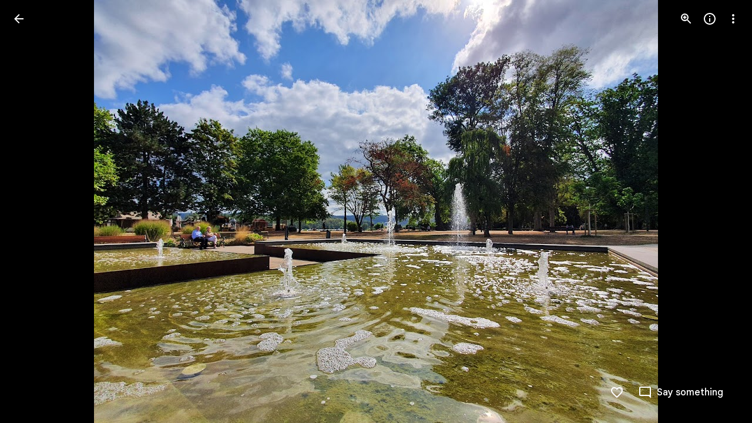

--- FILE ---
content_type: text/javascript; charset=UTF-8
request_url: https://photos.google.com/_/scs/social-static/_/js/k=boq.PhotosUi.en_US.nXdyJq0fthI.2019.O/ck=boq.PhotosUi.jraXUnnfXLI.L.B1.O/am=AAAAiDWAGZjNJf5zAQBBxvcdF9A_nhbCDTQZXjB8sxE/d=1/exm=A7fCU,Ahp3ie,B7iQrb,BTP52d,BVgquf,DgRu0d,E2VjNc,EAvPLb,EFQ78c,IXJ14b,IZT63,Ihy5De,IoAGb,JNoxi,KUM7Z,Kl6Zic,L1AAkb,LEikZe,Lcfkne,LhnIsc,LuJzrb,LvGhrf,MI6k7c,MpJwZc,NCfd3d,NwH0H,O1Gjze,O6y8ed,OTA3Ae,P6sQOc,PIVayb,PrPYRd,QIhFr,RMhBfe,RqjULd,RyvaUb,SdcwHb,Sdj2rb,SpsfSb,UBtLbd,UUJqVe,Uas9Hd,Ulmmrd,V3dDOb,WO9ee,Wp0seb,XGBxGe,XVMNvd,XqvODd,YYmHzb,Z15FGf,ZDZcre,Zjf9Mc,ZwDk9d,_b,_tp,aW3pY,ag510,b7RkI,bbreQc,byfTOb,c08wCc,ctK1vf,e5qFLc,eT0are,ebZ3mb,fBsFbd,gI0Uxb,gJzDyc,gychg,hKSk3e,hc6Ubd,hdW3jf,iH3IVc,ig9vTc,j85GYd,jmpo2c,k0FtEb,kjKdXe,l5KCsc,lWpni,lXKNFb,lYp0Je,lazG7b,lfpdyf,lsjVmc,lwddkf,m9oV,mI3LFb,mSX26d,mdR7q,mzzZzc,n73qwf,nbAYS,o3R5Zb,odxaDd,opk1D,p0FwGc,p3hmRc,p9Imqf,pNBFbe,pjICDe,pw70Gc,q0xTif,qTnoBf,rCcCxc,rgKQFc,sOXFj,saA6te,suMGRe,w9hDv,ws9Tlc,xKVq6d,xQtZb,xRgLuc,xUdipf,zbML3c,zeQjRb,zr1jrb/excm=_b,_tp,sharedphoto/ed=1/br=1/wt=2/ujg=1/rs=AGLTcCNygA7VcpiU-7mEOFDghEroIm9ZWw/ee=EVNhjf:pw70Gc;EmZ2Bf:zr1jrb;F2qVr:YClzRc;JsbNhc:Xd8iUd;K5nYTd:ZDZcre;LBgRLc:SdcwHb;Me32dd:MEeYgc;MvK0qf:ACRZh;NJ1rfe:qTnoBf;NPKaK:SdcwHb;NSEoX:lazG7b;O8Cmgf:XOYapd;Pjplud:EEDORb;QGR0gd:Mlhmy;SNUn3:ZwDk9d;ScI3Yc:e7Hzgb;Uvc8o:VDovNc;YIZmRd:A1yn5d;Zk62nb:E1UXVb;a56pNe:JEfCwb;cEt90b:ws9Tlc;dIoSBb:SpsfSb;dowIGb:ebZ3mb;eBAeSb:zbML3c;gty1Xc:suMGRe;iFQyKf:QIhFr;lOO0Vd:OTA3Ae;oGtAuc:sOXFj;pXdRYb:p0FwGc;qQEoOc:KUM7Z;qafBPd:yDVVkb;qddgKe:xQtZb;wR5FRb:rgKQFc;xqZiqf:wmnU7d;yxTchf:KUM7Z;zxnPse:GkRiKb/dti=1/m=rvSjKc?wli=PhotosUi.tKoISRt-rSo.createPhotosEditorPrimaryModuleNoSimd.O%3A%3BPhotosUi.rdjX-qz8lBE.createPhotosEditorPrimaryModuleSimd.O%3A%3BPhotosUi.cZSGatatVfo.skottieWasm.O%3A%3BPhotosUi.KiRMvxZTMNM.twixWasm.O%3A%3B
body_size: 3870
content:
"use strict";_F_installCss(".Ki7pib{--pjsEwc:344px}.Ki7pib .qRUolc{color:var(--gm3-sys-color-on-background,#1f1f1f);font-family:Google Sans Text,Google Sans,Roboto,Arial,sans-serif;line-height:1.5rem;font-size:1rem;letter-spacing:0em;font-weight:500}.ovCxec .iLxLMc{padding-bottom:0}sentinel{}");
this.default_PhotosUi=this.default_PhotosUi||{};(function(_){var window=this;
try{
_.n("nISjee");
_.wBc=async function(a){var b=(0,_.y)(),c=b();b=b(1);try{return a.ha||(a.ha=b(await c(_.ue(a,{service:{GNa:_.Us}}))).service.GNa),a.ha}finally{c()}};_.xBc=function(a,b,c,d){return _.wBc(a).then(e=>e.Ea(b,c,d))};_.IP=function(a,b,c,d){return _.wBc(a).then(e=>e.Da(b,c,d))};_.yBc=function(a){return _.wBc(a).then(b=>b.ha(0))};_.JP=class extends _.Qq{static Ha(){return{}}constructor(){super();this.ha=null}async ma(){return Promise.resolve(0)}async ka(){return Promise.resolve(0)}};_.Lq(_.as,_.JP);
_.JP.prototype.ma=async function(a){var b=(0,_.y)(),c=b();b=b(1);try{return b(await c(_.wBc(this))).oa(a)}finally{c()}};_.JP.prototype.ka=async function(a){var b=(0,_.y)(),c=b();b=b(1);try{return b(await c(_.wBc(this))).ua(a)}finally{c()}};
_.r();
_.n("rG9Wg");
_.T9=class extends _.Q{static Ha(){return{model:{Zc:_.x9}}}constructor(a){super();this.Fb=a.model.Zc;this.Fb.listen("NQWhCb",this.ha,this)}ha(){this.oa()}oa(){this.ua().then(a=>{(new _.JM(this.wa())).Db("eLNT1d",!a)})}ua(){return this.Fb.ef().then(a=>_.Pf([a.ha(),a.ma(),a.Na()])).then(([a,b,c])=>{a=_.xb(a.map(d=>d.ha()));return!c&&this.ka()in a&&(!b||b.av()===1)})}};_.T9.prototype.$wa$LneM9c=function(){return this.ua};_.T9.prototype.$wa$vALzvc=function(){return this.oa};
_.T9.prototype.$wa$Kb0Iic=function(){return this.ha};
_.r();
_.kpc=function(a,b){return(0,_.H)('<img src="'+_.K(_.Vo(a))+'"'+_.Ro(_.Hkb(void 0,b))+">")};var lpc={Mx:"hkzgjb",open:"FNFY6c",Mo:"h6bkve",xV:"n2qMc",RH:"ynQzTe",ur:"e204de"};_.lN=function(a,b,c,d,e,f,g){c=c===void 0?0:c;var k=d===void 0?1:d;d=_.P();b=b?""+b:"Loading...";var l="tJ1Uyf"+(e?" "+e:"");c=c===void 0?0:c;k=k===void 0?1:k;e=_.P();var m={jscontroller:"oJz28e",q_:[_.Pw("transitionend",lpc.ur)],nm:_.Yo(["ErQSec-qNpTzb-MkD1Ye",l]),yfa:_.Yo(["ErQSec-qNpTzb-P1ekSe",f&&_.Yo(["ErQSec-qNpTzb-P1ekSe-OWXEXe-A9y3zc","ErQSec-qNpTzb-P1ekSe-OWXEXe-OiiCO-IhfUye"]),g&&_.Yo(["ErQSec-qNpTzb-P1ekSe-OWXEXe-xTMeO","ErQSec-qNpTzb-P1ekSe-OWXEXe-xTMeO-OiiCO-Xhs9z"])]),Xja:f?"ErQSec-qNpTzb-BEcm3d-LK5yu":
"ErQSec-qNpTzb-oLOYtf-uDEFge",dda:"ErQSec-qNpTzb-OcUoKf-LK5yu",Yja:f?"ErQSec-qNpTzb-oLOYtf-uDEFge":"ErQSec-qNpTzb-BEcm3d",eda:"ErQSec-qNpTzb-OcUoKf-qwU8Me",Zja:f?"ErQSec-qNpTzb-BEcm3d-qwU8Me":"ErQSec-qNpTzb-ajuXxc-ZMv3u",Saa:"ErQSec-qNpTzb-ajuXxc-RxYbNe",eja:"ErQSec-qNpTzb-Ejc3of-uDEFge",ariaLabel:b,bs:c,lK:k,jsname:a,attributes:void 0,Ga:l,Zl:f,Uk:g,id:void 0},p=m.jscontroller,q=m.q_;const t=m.nm,u=m.yfa;var w=m.Xja;c=m.Yja;a=m.Zja;f=m.eja;const A=m.ariaLabel;g=m.bs;const F=g===void 0?0:g;g=m.lK;
k=g===void 0?1:g;g=m.Saa;const G=m.dda;l=m.eda;b=m.o_;const L=b===void 0?!1:b,M=m.jsname,S=m.attributes;b=m.Zl;const Z=m.Uk,V=m.id;m=m.hd;p="<div"+(V!=null?' id="'+_.K(V)+'"':"")+' jscontroller="'+_.K(p)+'" class="'+_.K(t)+'" data-progressvalue="'+_.K(F)+'" data-buffervalue="'+_.K(k)+'"'+(Z?" aria-hidden='true'":"")+((M||null)!=null?' jsname="'+_.K(M||null)+'"':"")+' jsaction="'+_.K(_.Qw(q))+'"'+(m!=null?" ssk='"+_.K(_.Bo("avt5jc")+m)+"'":"")+'><div class="'+_.K(u)+'" role="progressbar" aria-label="'+
_.K(A)+'" jsname="'+_.K("LbNpof")+'"'+(b?"":' aria-valuenow="'+_.K(F)+'" aria-valuemin="0" aria-valuemax="1"')+_.Ro(_.Qo(S!=null?S:""))+">";q="min-width: "+_.Wo(F*100)+"%";q=(0,_.yo)(q);L?p+='<svg class="'+_.K(w)+'" xmlns="http://www.w3.org/2000/svg" jsname="'+_.K("XCKw4c")+'"><path jsname="'+_.K("y0XNmc")+'" d=""/></svg><svg class="'+_.K(c)+'" xmlns="http://www.w3.org/2000/svg" jsname="'+_.K("NIZIe")+'"><path jsname="'+_.K("CoUZKc")+'" d=""/></svg><svg class="'+_.K(a)+'" xmlns="http://www.w3.org/2000/svg" jsname="'+
_.K("SBP9")+'"><path jsname="'+_.K("rXt3nb")+'" d=""/></svg>':(p+='<div class="'+_.K(w)+'" style="'+_.K(_.Wo(b?"":q))+'" jsname="'+_.K("XCKw4c")+'"></div>',w="flex-grow: "+_.Wo(F===0?"0":"1"),w=(0,_.yo)(w),p+='<div class="'+_.K(G)+'" style="'+_.K(_.Wo(b?"":w))+'" jsname="'+_.K("IGn7me")+'"></div><div class="'+_.K(c)+'" jsname="'+_.K("NIZIe")+'"></div>',c="display: "+_.Wo(F===0&&k===0||k===1?"none":"block"),c=(0,_.yo)(c),p+='<div class="'+_.K(l)+'" style="'+_.K(_.Wo(b?"":c))+'" jsname="'+_.K("YUkMeb")+
'"></div>',c="width: "+_.Wo((1-k)*100)+"%",c=(0,_.yo)(c),p+='<div class="'+_.K(a)+'" style="'+_.K(_.Wo(b?"":c))+'" jsname="'+_.K("SBP9")+'"><div class="'+_.K(g)+'"></div></div>');p+='<div class="'+_.K(f)+'" jsname="'+_.K("MMMbxf")+'"></div></div></div>';a=(0,_.H)(p);e=_.O(e,a);_.O(d,e);return d};_.mpc=function(a,b){a=a.title;return _.O(_.P(),_.dN({Ga:"iYFybe",title:(0,_.H)(""+_.I(a)),content:_.O(_.P(),_.lN(void 0,a,void 0,void 0,void 0,!0)),nl:!1,Bi:!1,Mn:!1,Zi:!1},b))};
_.n("SWwGXb");
var SCc,UCc;SCc=class extends _.v{constructor(a){super(a)}VO(){return _.ND(this,1)}Fg(){return _.ND(this,2)}Sn(){return _.Ec(_.Jh(this,4))}Af(){return _.vi(this,7)}};_.TCc=function(){var a=new _.zxb;return _.Hi(a,1,!0)};_.NI=class extends _.ha{constructor(a,b,c){super(`Batch request contains ${a} failure(s).`);this.ha=a;this.dw=b;this.ka=c}};
UCc=function(a,b){a=a||{};a=a.title;return _.O(_.P(),_.dN({Ga:"Ki7pib",nl:!1,Bi:!1,Zi:!1,Mn:!1,title:a,content:_.O(_.P(),_.lN(void 0,void 0,void 0,void 0,void 0,!0)),transition:"wJ9K9e"},b))};var VCc;_.VP=class extends _.VH{constructor(){super(VCc.toString())}Xt(){return 7}ha(){return VCc}};VCc=_.al("Too many items in non-batchable RPC, RPC not sent.");var ZCc,$Cc,YCc;_.WCc=function(a,b,c,d){return a.Wa.Xb().ha().then(e=>{e=a.nb.render(b,{Uqa:c,QJ:d},e);e.show();return e.after()})};_.XCc=function(a,b){return _.WCc(a,a.ka(b),b.Xoa(),b.hF())};ZCc=function(a,b){a.oa===0&&_.pH(a.La,a.Na);a.oa++;const c=b.hF(),d=b.lx().slice();return YCc(a,b,d,c,0,a.Ea())};
$Cc=function(a,b,c,d,e){const f=d.fL().Af(),g=f.VO()||0,k=f.toString(),l=d.hpa()||0;d=l?Math.ceil(c/l):1;const m=b?d:0;e.then(()=>({Oha:m,Nha:0}),p=>p instanceof _.NI?(p=p.ha,{Oha:m-p,Nha:p}):{Oha:0,Nha:m}).then(({Oha:p,Nha:q})=>{var t=b?Date.now()-b:0,u=a.Zg;if(u.ha<_.Cg(u.ie.get("wzt28e"),0)){var w=_.AH(12);var A=new SCc;A=_.Li(A,1,g);A=_.Li(A,2,c);A=_.Li(A,3,l);t=_.Li(A,4,t);p=_.Li(t,5,p);q=_.Li(p,6,q);q=_.E(q,7,k);_.B(w,SCc,11,q);_.BH(u.af,w)}})};
_.WP=function(a,b){let c,d=0,e;const f=b.Fg()||0;b.kh()?(c=a.ua(b),d=Date.now(),e=a.Za.Ia(b.fL())):b.mqa()&&b.Lw()?(c=a.Ra(b),d=Date.now(),e=ZCc(a,b)):e=_.XCc(a,b).then(()=>{throw new _.VP;},()=>{throw new _.VP;});c&&e.Yb(c);$Cc(a,d,f,b,e);return e};
YCc=function(a,b,c,d,e=0,f=!1,g,k){let l=e;b.Nx(c.splice(0,d));b.cha(g);return a.Za.Ia(b.fL()).then(m=>{a.Da(m)&&l++;g=a.na(g,m);a.Ja(b,c.length);if(!a.Fa(b)&&c.length>0)return YCc(a,b,c,d,l,f,g,k);a.oa--;if(l>0)throw new _.NI(l,g,k);return g},m=>{a.Ja(b,c.length);const p=!a.Fa(b)&&c.length>0;if(!f&&p)return YCc(a,b,c,d,l+1,f,g,k?k:m);a.oa--;throw new _.NI(l+1,g,k?k:m);}).Yb(()=>{a.oa===0&&_.qH(a.La,a.Na)})};
_.XP=class extends _.Qq{static Ha(){return{service:{Nn:_.rH,dialog:_.ZM,wb:_.nE,Zg:_.DH,Kb:_.bM,view:_.WD}}}constructor(a){super();this.oa=0;this.La=a.service.Nn;this.Za=a.service.wb;this.nb=a.service.dialog;this.Zg=a.service.Zg;this.hb=a.service.Kb;this.Wa=a.service.view;this.Na=b=>{this.oa>0?(b.returnValue=void 0,b=!0):b=void 0;return b}}ua(a){const b=this.ha(a);if(!b)return null;a={message:b({Ps:a.Fg()}).toString(),duration:-1};const c=this.hb.show(a);return()=>{this.hb.hide(c)}}Ra(a){const b=
this.ma(a);if(!b)return null;const c=this.nb.render(UCc,{title:b({Ps:a.Fg()})});_.bf(250).then(()=>c.show());return()=>c.hide()}na(a,b){return a?a:b}Da(){return!1}Ea(){return!1}ka(){}ha(){return null}ma(){return null}Ja(){}Fa(){return!1}};_.mUb(_.XP);

_.r();
_.n("Ha8fTc");
_.TP=function(a){return a.Yk.nj()};
_.UP=class{constructor(a,b){this.Yk=a;this.Og=b}fL(){return this.Yk}kh(){const a=this.Fg(),b=this.Xoa(),c=this.hF();return!(typeof a==="number"&&(typeof b==="number"&&a<b||typeof c==="number"&&a>c))}mqa(){const a=this.Fg(),b=this.hF();return typeof a==="number"&&typeof b==="number"&&a>b}Lw(){return!1}Xoa(){const a=this.oa();return typeof a==="string"?_.Dk(this.Og.get(a)):void 0}hF(){return this.hpa()}hpa(){const a=this.ha();return typeof a==="string"?_.Dk(this.Og.get(a)):void 0}oa(){return null}Fg(){return null}ha(){return null}Nx(){}lx(){return[]}cha(){}};
_.r();
_.n("gSbnkd");

_.r();
_.Dt=_.x("rkrHrf",[_.$e,_.ds]);
_.n("rkrHrf");
_.dQ=function(a,b){return _.Si(a,1,b)};_.eQ=function(a,b){return _.E(a,3,b)};_.fQ=function(a,b){return _.E(a,2,b)};_.VDc=class extends _.v{constructor(a){super(a)}Of(){return _.z(this,_.mm,1)}};_.VDc.prototype.Sa="tZltle";
var WDc=class extends _.UP{Fg(){return _.TP(this).zA().length||null}Lw(){return!0}lx(){return _.TP(this).zA(_.EO)}Nx(a){_.dQ(_.TP(this),a)}ha(){return"wx2dGc"}},XDc=function(a,b){a=a.QJ;a=_.Y(new _.X("{UPPER_LIMIT_1,plural,=1{{UPPER_LIMIT_2} item is the most that can be saved at one time}other{{UPPER_LIMIT_2} items is the most that can be saved at one time}}"),{UPPER_LIMIT_1:a,UPPER_LIMIT_2:_.I(a)});return _.O(_.P(),_.fN({title:(0,_.H)("Can't save photos"),content:(0,_.H)(a),lu:"9840"},b))};_.gQ=class extends _.XP{static Ha(){return{service:{ie:_.Wq}}}constructor(a){super(a.ab);this.Og=a.service.ie}yp(a){return _.WP(this,new WDc(_.T9b.getInstance(a),this.Og))}ka(){return XDc}Da(a){return _.Gi(a,3)!==2}};_.Lq(_.Dt,_.gQ);
_.r();
_.N5a=_.Ur("rG9Wg",[_.Em]);
_.l6a=_.x("WxA3af",[_.Fk,_.Dt,_.wk,_.bs,_.as,_.Gk,_.N5a]);
_.n("WxA3af");
var hWg,iWg;_.fWg=function(a,b){a=b.Pa;return _.Y(new _.X("{VIEWER_GENDER,select,female{Saved}male{Saved}other{Saved}}"),{VIEWER_GENDER:a})};_.gWg=function(a,b){a=b.Pa;return _.Y(new _.X("{VIEWER_GENDER,select,female{Saving...}male{Saving...}other{Saving...}}"),{VIEWER_GENDER:a})};hWg=function(a,b){a=b.Pa;return _.Y(new _.X("{VIEWER_GENDER,select,female{Unable to add}male{Unable to add}other{Unable to add}}"),{VIEWER_GENDER:a})};iWg=function(a,b){_.T(_.U().Ia(()=>{a.wa().Db("eLNT1d",b)}))()};
_.jWg=class extends _.T9{static Ha(){return{Qa:{soy:_.Dr},service:{yp:_.gQ,wb:_.nE,Kb:_.bM,Wi:_.JP,window:_.Nr}}}constructor(a){super(a.ab);this.Za=a.service.wb;this.soy=a.Qa.soy;this.Fa=a.service.yp;this.hb=a.service.Kb;this.Vh=a.service.Wi;this.document=a.service.window.ha.document}Qb(){const a=_.GI(264).start(),b=this.Fb.Ta(),c=this.Da(this.Fb.Ta());b===this.Fb.Ta()&&this.na(3);_.aM(this.hb,c,this.soy.renderText(_.gWg),this.soy.renderText(_.fWg),this.soy.renderText(hWg));c.then(()=>{a.end();b===
this.Fb.Ta()&&this.na(2);_.fg(this.document,"zi3UZc")},d=>{a.oc(d).end();b===this.Fb.Ta()&&this.na(1);"function"==typeof _.xK&&d instanceof _.xK&&_.IP(this.Vh,5,this.soy.renderText(_.jS),this.soy.renderText(_.TTc))})}Da(a){const b=_.fQ(_.dQ(new _.ZJ,[a]),this.Fb.Ob());return(this.Fb.Pc()?_.Ze(this.Fb.Pc()):this.Fb.ef().then(c=>c.Fa().then(d=>{let e,f;return(f=(e=_.cj(d,_.BV))==null?void 0:e.Un())!=null?f:null}))).then(c=>{_.eQ(b,c);return this.Fa.yp(b).then()})}ka(){return 20}ha(){this.na(1);this.oa()}na(){}oa(){this.Fb.ef().then(a=>
a.ha()).then(a=>{a=_.xb(a.map(b=>b.ha()));iWg(this,!(this.ka()in a))})}};_.jWg.prototype.$wa$vALzvc=function(){return this.oa};_.jWg.prototype.$wa$Kb0Iic=function(){return this.ha};_.jWg.prototype.$wa$CW2BM=function(){return this.ka};_.jWg.prototype.$wa$KjsqPd=function(){return this.Qb};_.R(_.l6a,_.jWg);
_.r();
_.m6a=_.x("rvSjKc",[_.l6a]);
_.n("rvSjKc");
_.lWg=class extends _.jWg{static Ha(){return{controller:{button:{jsname:"LgbsSe",ctor:_.fu}}}}constructor(a){super(a.ab);this.Ea=a.controller.button}na(a){let b="";switch(a){case 1:b=this.soy.renderText(_.kWg);break;case 2:b=this.soy.renderText(_.fWg);break;case 3:b=this.soy.renderText(_.gWg);break;default:_.wc(a,"Unknown button state")}this.Ea.setLabel(b);this.Ea.ld(a!==1)}La(a){a.data.mediaKey===this.Fb.Ta()&&a.data.ha&&this.na(2)}Ja(a){a.data.mediaKey===this.Fb.Ta()&&a.data.ha&&this.na(3)}};
_.lWg.prototype.$wa$D582Ef=function(){return this.Ja};_.lWg.prototype.$wa$Bhn7uc=function(){return this.La};_.R(_.m6a,_.lWg);
_.r();
}catch(e){_._DumpException(e)}
}).call(this,this.default_PhotosUi);
// Google Inc.
